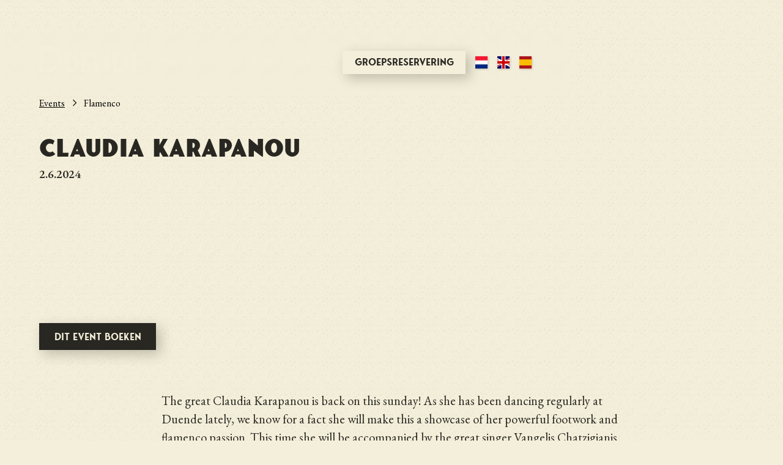

--- FILE ---
content_type: text/html
request_url: https://www.cafe-duende.nl/events/claudia-karapanou-6
body_size: 4982
content:
<!DOCTYPE html><!-- Last Published: Fri Jan 02 2026 09:51:19 GMT+0000 (Coordinated Universal Time) --><html data-wf-domain="www.cafe-duende.nl" data-wf-page="630fe661dc8c3b8928262081" data-wf-site="62a1fea05acdf601b713d779" lang="nl" data-wf-collection="630fe661dc8c3b1bce26207f" data-wf-item-slug="claudia-karapanou-6"><head><meta charset="utf-8"/><title>TPBD - Tapas Bar Duende</title><meta content="width=device-width, initial-scale=1" name="viewport"/><link href="https://cdn.prod.website-files.com/62a1fea05acdf601b713d779/css/tpbd-tapas-bar-duende.shared.c0e0055b3.min.css" rel="stylesheet" type="text/css"/><link href="https://fonts.googleapis.com" rel="preconnect"/><link href="https://fonts.gstatic.com" rel="preconnect" crossorigin="anonymous"/><script src="https://ajax.googleapis.com/ajax/libs/webfont/1.6.26/webfont.js" type="text/javascript"></script><script type="text/javascript">WebFont.load({  google: {    families: ["EB Garamond:regular,600,800"]  }});</script><script type="text/javascript">!function(o,c){var n=c.documentElement,t=" w-mod-";n.className+=t+"js",("ontouchstart"in o||o.DocumentTouch&&c instanceof DocumentTouch)&&(n.className+=t+"touch")}(window,document);</script><link href="https://cdn.prod.website-files.com/62a1fea05acdf601b713d779/632a30de0e807f1f7e265a79_32.png" rel="shortcut icon" type="image/x-icon"/><link href="https://cdn.prod.website-files.com/62a1fea05acdf601b713d779/632a30e19cbd06b0ebf5cb14_256.png" rel="apple-touch-icon"/><script async="" src="https://www.googletagmanager.com/gtag/js?id=UA-72138927-1"></script><script type="text/javascript">window.dataLayer = window.dataLayer || [];function gtag(){dataLayer.push(arguments);}gtag('js', new Date());gtag('config', 'UA-72138927-1', {'anonymize_ip': false});</script><!-- Please keep this css code to improve the font quality-->
<style>
  * {
  -webkit-font-smoothing: antialiased;
  -moz-osx-font-smoothing: grayscale;
}
</style>

<!-- You can remove this -->
<meta name="facebook-domain-verification" content="mlk59ybu44651lzcbhhxjfl8vfae8q" />

<style>
  html { font-size: calc(0.625rem + 0.41666666666666663vw); }
  @media screen and (max-width:1920px) { html { font-size: calc(0.625rem + 0.41666666666666674vw); } }
  @media screen and (max-width:1440px) { html { font-size: calc(0.8126951092611863rem + 0.20811654526534862vw); } }
  @media screen and (max-width:479px) { html { font-size: calc(0.7494769874476988rem + 0.8368200836820083vw); } }
</style>


<link rel="alternate" hreflang="nl" href="https://www.cafe-duende.nl">
<link rel="alternate" hreflang="en" href="https://en.cafe-duende.nl">
<link rel="alternate" hreflang="es" href="https://es.cafe-duende.nl">

    
<script type="text/javascript" src="https://cdn.weglot.com/weglot.min.js"></script>
<script>
    Weglot.initialize({
        api_key: 'wg_a7a155152ff7b77147699fdf8a21b0b10'
    });
</script></head><body><div class="page-wrapper"><div class="global-styles w-embed"><style>

/* Snippet gets rid of top margin on first element in any rich text*/
.w-richtext>:first-child {
	margin-top: 0;
}

/* Snippet gets rid of bottom margin on last element in any rich text*/
.w-richtext>:last-child, .w-richtext ol li:last-child, .w-richtext ul li:last-child {
    margin-bottom: 0;
}

/* Snippet makes all link elements listed below to inherit color from their parent */
a, 
.w-tab-link,
.w-nav-link,
.w-dropdown-btn,
.w-dropdown-toggle,
.w-dropdown-link
{
color: inherit;
}

/* Snippet prevents all click and hover interaction with an element */
.clickable-off {
  pointer-events: none;
}

/* Snippet enables all click and hover interaction with an element */
.clickable-on{
  pointer-events: auto;
}

/* Snippet enables you to add class of div-square which creates and maintains a 1:1 dimension of a div.*/
.div-square::after {
  content: "";
  display: block;
  padding-bottom: 100%;
}

/*Hide focus outline for main content element*/
    main:focus-visible {
    outline: -webkit-focus-ring-color auto 0px;
}

/* Make sure containers never lose their center alignment*/
.container-medium, .container-small, .container-large {
  margin-right: auto !important;
  margin-left: auto !important;
}

/*Reset selects, buttons, and links styles*/
.w-input, .w-select, a {
color: inherit;
text-decoration: inherit;
font-size: inherit;
}

/*Apply "..." after 3 lines of text */
.text-style-3lines {
    display: -webkit-box;
    overflow: hidden;
    -webkit-line-clamp: 3;
    -webkit-box-orient: vertical;
}

/* Apply "..." after 2 lines of text */
.text-style-2lines {
    display: -webkit-box;
    overflow: hidden;
    -webkit-line-clamp: 2;
    -webkit-box-orient: vertical;
}
/* Apply "..." at 100% width */
.truncate-width { 
		width: 100%; 
    white-space: nowrap; 
    overflow: hidden; 
    text-overflow: ellipsis; 
}
/* Removes native scrollbar */
.no-scrollbar {
    -ms-overflow-style: none;  // IE 10+
    overflow: -moz-scrollbars-none;  // Firefox
}

.no-scrollbar::-webkit-scrollbar {
    display: none; // Safari and Chrome
}

</style></div><main class="main-wrapper"><div data-collapse="medium" data-animation="default" data-duration="400" data-w-id="fb772ce0-2abb-a97e-2b7f-5e9f658e129e" data-easing="ease" data-easing2="ease" role="banner" class="navbar1_component w-nav"><div class="navbar1_container"><a href="/" class="navbar1_logo-link w-nav-brand"><img src="https://cdn.prod.website-files.com/62a1fea05acdf601b713d779/632a26240e807f03ef25e359_logo-duende-wit.svg" loading="lazy" width="169" data-w-id="62678bca-9e6a-3aa5-32a7-c16b3a4f9d44" alt="" class="logo-wit"/></a><nav role="navigation" class="navbar1_menu w-nav-menu"><a href="https://www.cafe-duende.nl/#over-ons" class="navbar1_link w-nav-link">Over ons</a><a href="https://www.cafe-duende.nl/#tapas-menu" class="navbar1_link w-nav-link">Menu</a><a href="/events" class="navbar1_link w-nav-link">Events</a><a href="https://www.cafe-duende.nl/#contact" class="navbar1_link w-nav-link">Contact</a><div class="navbar1_menu-buttons"><a href="#ft-open" class="button is-button-small special w-button">Groepsreservering</a></div><div class="div-block-2"><a href="#Weglot-nl" class="link-block w-inline-block"><img src="https://cdn.prod.website-files.com/62a1fea05acdf601b713d779/635122b22fc2ed7d43ce809e_nl.svg" loading="lazy" alt="" class="image-2"/></a><a href="#Weglot-en" class="link-block w-inline-block"><img src="https://cdn.prod.website-files.com/62a1fea05acdf601b713d779/6351231e13c86917ad6b97d7_gb.svg" loading="lazy" alt="" class="image-2"/></a><a href="#Weglot-es" class="link-block w-inline-block"><img src="https://cdn.prod.website-files.com/62a1fea05acdf601b713d779/6351232ccf6f37bb43f2b997_es.svg" loading="lazy" alt="" class="image-2"/></a></div></nav><div class="navbar1_menu-button w-nav-button"><div class="menu-icon1"><div class="menu-icon1_line-top"></div><div class="menu-icon1_line-middle"><div class="menu-icon_line-middle-inner"></div></div><div class="menu-icon1_line-bottom"></div></div></div></div></div><header class="section-blogpost3"><div class="page-padding"><div class="container-large margin-top margin-large"><div class="padding-vertical padding-xhuge"><div class="margin-bottom margin-xxlarge"><div class="w-layout-grid blogpost3_header"><div class="blogpost3_title-wrapper"><div class="blogpost3_breadcrumb"><a href="/events" class="breadcrumb-link w-inline-block"><div class="text-block-3">Events</div></a><div class="breadcrumb-divider w-embed"><svg width="16" height="16" viewBox="0 0 16 16" fill="none" xmlns="http://www.w3.org/2000/svg">
<path d="M6 3L11 8L6 13" stroke="CurrentColor" stroke-width="1.5"/>
</svg></div><div href="#" class="breadcrumb-link"><div>Flamenco</div></div></div><div class="margin-bottom"><h1 class="heading-large">Claudia Karapanou</h1></div><div class="blogpost3_content-top"><div class="blogpost3_author-wrapper"><div class="blogpost3_date-wrapper"><div class="text-size-large">2.6.2024</div></div></div></div><div class="button-row"><div class="w-embed"><a class='button' href="/?ft-ticket=ca194b79&ft-partysize=2">Dit event boeken</a></div></div></div><div class="blogpost3_image-wrapper"><img src="https://cdn.prod.website-files.com/630fe661a315057fcc6d4f31/6428972aab8db06df6f05698_475689da-f069-4e39-a033-87fc5a910ac7_m.jpeg" loading="lazy" alt="" sizes="(max-width: 991px) 90vw, 47vw" srcset="https://cdn.prod.website-files.com/630fe661a315057fcc6d4f31/6428972aab8db06df6f05698_475689da-f069-4e39-a033-87fc5a910ac7_m-p-500.jpeg 500w, https://cdn.prod.website-files.com/630fe661a315057fcc6d4f31/6428972aab8db06df6f05698_475689da-f069-4e39-a033-87fc5a910ac7_m.jpeg 643w" class="blogpost3_image"/></div></div></div><div class="max-width-large align-center"><div class="blogpost3_content"><div class="text-rich-text w-richtext"><p>The great Claudia Karapanou is back on this sunday! As she has been dancing regularly at Duende lately, we know for a fact she will make this a showcase of her powerful footwork and flamenco passion. This time she will be accompanied by the great singer Vangelis Chatzigianis and guitar player Lucas Arango.</p></div><div class="button-row extra"><div class="w-embed"><a class='button' href="/?ft-ticket=ca194b79&ft-partysize=2">Dit event boeken</a></div></div></div></div></div></div></div></header><div class="footer4_component background-color-black text-color-white"><div class="page-padding"><div class="container-large"><div class="padding-vertical padding-xxlarge"><div class="padding-bottom padding-xxlarge"><div class="w-layout-grid footer4_top-wrapper"><a href="/" id="w-node-c976d462-beda-726b-7d35-0a428259b2da-8259b2d4" class="footer4_logo-link w-nav-brand"><img src="https://cdn.prod.website-files.com/62a1fea05acdf601b713d779/632a26240e807f03ef25e359_logo-duende-wit.svg" loading="lazy" alt=""/></a><div class="w-layout-grid footer4_link-list"><a href="https://www.cafe-duende.nl/#over-ons" class="footer4_link">Over ons</a><a href="https://www.cafe-duende.nl/#tapas-menu" class="footer4_link">menu</a><a href="/events" class="footer4_link">Events</a><a href="https://www.cafe-duende.nl/#contact" class="footer4_link">Contact</a><a href="#ft-open" class="footer4_link">groepen</a></div><div id="w-node-c976d462-beda-726b-7d35-0a428259b2e8-8259b2d4" class="w-layout-grid footer4_social-list"><a href="https://nl-nl.facebook.com/duendeamsterdam/" target="_blank" class="footer4_social-link w-inline-block"><div class="social-icon w-embed"><svg width="24" height="24" viewBox="0 0 24 24" fill="none" xmlns="http://www.w3.org/2000/svg">
<path d="M16.5 6H13.5C12.9477 6 12.5 6.44772 12.5 7V10H16.5C16.6137 9.99748 16.7216 10.0504 16.7892 10.1419C16.8568 10.2334 16.8758 10.352 16.84 10.46L16.1 12.66C16.0318 12.8619 15.8431 12.9984 15.63 13H12.5V20.5C12.5 20.7761 12.2761 21 12 21H9.5C9.22386 21 9 20.7761 9 20.5V13H7.5C7.22386 13 7 12.7761 7 12.5V10.5C7 10.2239 7.22386 10 7.5 10H9V7C9 4.79086 10.7909 3 13 3H16.5C16.7761 3 17 3.22386 17 3.5V5.5C17 5.77614 16.7761 6 16.5 6Z" fill="CurrentColor"/>
</svg></div></a><a href="https://www.instagram.com/explore/locations/243884198/netherlands/amsterdam-netherlands/cafe-duende/" target="_blank" class="footer4_social-link w-inline-block"><div class="social-icon w-embed"><svg width="24" height="24" viewBox="0 0 24 24" fill="none" xmlns="http://www.w3.org/2000/svg">
<path fill-rule="evenodd" clip-rule="evenodd" d="M16 3H8C5.23858 3 3 5.23858 3 8V16C3 18.7614 5.23858 21 8 21H16C18.7614 21 21 18.7614 21 16V8C21 5.23858 18.7614 3 16 3ZM19.25 16C19.2445 17.7926 17.7926 19.2445 16 19.25H8C6.20735 19.2445 4.75549 17.7926 4.75 16V8C4.75549 6.20735 6.20735 4.75549 8 4.75H16C17.7926 4.75549 19.2445 6.20735 19.25 8V16ZM16.75 8.25C17.3023 8.25 17.75 7.80228 17.75 7.25C17.75 6.69772 17.3023 6.25 16.75 6.25C16.1977 6.25 15.75 6.69772 15.75 7.25C15.75 7.80228 16.1977 8.25 16.75 8.25ZM12 7.5C9.51472 7.5 7.5 9.51472 7.5 12C7.5 14.4853 9.51472 16.5 12 16.5C14.4853 16.5 16.5 14.4853 16.5 12C16.5027 10.8057 16.0294 9.65957 15.1849 8.81508C14.3404 7.97059 13.1943 7.49734 12 7.5ZM9.25 12C9.25 13.5188 10.4812 14.75 12 14.75C13.5188 14.75 14.75 13.5188 14.75 12C14.75 10.4812 13.5188 9.25 12 9.25C10.4812 9.25 9.25 10.4812 9.25 12Z" fill="CurrentColor"/>
</svg></div></a></div></div></div><div class="line-divider"></div><div class="padding-top padding-medium"><div class="w-layout-grid footer4_bottom-wrapper"><div id="w-node-c976d462-beda-726b-7d35-0a428259b2f0-8259b2d4" class="footer4_credit-text">© 2022 Tapas Bar Duende. Alle rechten voorbehouden.</div></div></div></div></div></div></div></main></div><script src="https://d3e54v103j8qbb.cloudfront.net/js/jquery-3.5.1.min.dc5e7f18c8.js?site=62a1fea05acdf601b713d779" type="text/javascript" integrity="sha256-9/aliU8dGd2tb6OSsuzixeV4y/faTqgFtohetphbbj0=" crossorigin="anonymous"></script><script src="https://cdn.prod.website-files.com/62a1fea05acdf601b713d779/js/tpbd-tapas-bar-duende.schunk.36b8fb49256177c8.js" type="text/javascript"></script><script src="https://cdn.prod.website-files.com/62a1fea05acdf601b713d779/js/tpbd-tapas-bar-duende.schunk.353b5eff3abecf9a.js" type="text/javascript"></script><script src="https://cdn.prod.website-files.com/62a1fea05acdf601b713d779/js/tpbd-tapas-bar-duende.5042b736.28e4360b61087c59.js" type="text/javascript"></script><script> (function (d, s, id, h) { var ftjs = d.getElementsByTagName(s)[0]; if (d.getElementById(id)) return; var js = d.createElement(s); js.id = id; js.src = "https://cdn.formitable.com/sdk/v1/ft.sdk.min.js"; h && (js.onload = h); ftjs.parentNode.insertBefore(js, ftjs); }(document, 'script', 'formitable-sdk', function () { FT.load('Analytics'); })); </script>
<div class="ft-widget-b2" data-restaurant="d078c1fe" data-open="false" data-open-mobile="false" data-color="#282722" data-language="auto" data-tag="Website" data-toolbar="true" data-toolbar-mobile="true"></div>
</body></html>

--- FILE ---
content_type: image/svg+xml
request_url: https://cdn.prod.website-files.com/62a1fea05acdf601b713d779/632a26240e807f03ef25e359_logo-duende-wit.svg
body_size: 6685
content:
<svg width="199" height="66" viewBox="0 0 199 66" fill="none" xmlns="http://www.w3.org/2000/svg">
<g clip-path="url(#clip0_4_38291)">
<path d="M0 0.107147H17.4766C19.7876 0.107147 22.0365 0.511441 24.2515 1.15831C26.9246 1.93759 29.3737 3.17978 31.6717 4.75046C33.4905 5.99064 35.0832 7.50169 36.5388 9.14009C38.1344 10.9367 39.4571 12.9627 40.4635 15.1519C41.3843 17.1503 42.0603 19.2547 42.4764 21.4185C42.8587 23.4688 42.9814 25.56 42.8415 27.6416C42.6783 30.409 42.0387 33.1264 40.9517 35.6719C40.0273 37.847 38.9278 39.9372 37.4052 41.7292C36.0996 43.2676 34.621 44.6604 33.1543 46.0532C31.7397 47.3944 30.061 48.3778 28.3292 49.238C26.0393 50.3791 23.6442 51.2241 21.0971 51.5627C20.0887 51.6961 19.0732 51.8447 18.0588 51.8548C12.0832 51.9124 6.10664 51.9316 0.131057 51.9629C0.0864289 51.9546 0.0425853 51.9424 0 51.9265L0 0.107147ZM7.09707 6.86492V45.1799C7.19711 45.188 7.26014 45.2001 7.32517 45.1991C9.93429 45.1667 12.5454 45.1991 15.1505 45.0758C16.7039 44.9967 18.2487 44.7939 19.7705 44.4693C22.2511 43.9622 24.6225 43.0128 26.7736 41.6656C28.4603 40.6043 29.981 39.3489 31.2435 37.7954C32.42 36.3588 33.3561 34.7374 34.0147 32.9955C34.637 31.3304 35.0211 29.5841 35.1552 27.8094C35.2212 26.9168 35.2212 26.0205 35.1552 25.1279C35.0712 23.9423 34.9951 22.7426 34.749 21.5853C33.9407 17.7799 32.1479 14.5324 29.1906 11.9752C27.7886 10.7594 26.2179 9.75762 24.5286 9.00162C21.3412 7.57143 17.9868 6.95993 14.5243 6.86796C13.7239 6.84673 12.9236 6.86796 12.1232 6.86796L7.09707 6.86492Z" fill="#F4EFDA"/>
<path d="M142.799 14.8356H143.382C147.45 14.8356 151.516 14.8356 155.578 14.8356C157.717 14.8356 159.754 15.3318 161.729 16.1364C163.392 16.8126 164.951 17.6838 166.336 18.8199C167.744 19.9573 168.995 21.2815 170.052 22.7567C171.063 24.1879 171.891 25.7252 172.414 27.3919C172.803 28.6445 173.079 29.93 173.239 31.2327C173.387 32.4623 173.421 33.7032 173.339 34.9391C173.232 36.6351 172.793 38.2745 172.198 39.8705C171.24 42.3769 169.765 44.6488 167.871 46.5354C165.977 48.4221 163.708 49.8804 161.214 50.8137C159.613 51.4151 157.97 51.8356 156.249 51.8517C151.958 51.8915 147.665 51.9252 143.373 51.9528H142.796L142.799 14.8356ZM149.483 46.2007C152.147 46.2007 154.785 46.4029 157.335 45.5943C159.196 45.0101 160.89 44.1156 162.337 42.7642C163.598 41.5958 164.594 40.1669 165.259 38.5747C165.978 36.8565 166.202 35.0422 166.248 33.2077C166.268 32.4082 166.086 31.6006 165.967 30.8011C165.594 28.2955 164.492 26.1346 162.788 24.3021C161.467 22.881 159.831 21.9168 158.005 21.2901C156.449 20.7703 154.822 20.4992 153.183 20.4866C151.957 20.4654 150.73 20.4866 149.482 20.4866L149.483 46.2007Z" fill="#F4EFDA"/>
<path d="M128.338 14.8477H134.922V52.8301C134.628 52.5411 134.347 52.2722 134.074 51.9943C133.983 51.9013 133.927 51.7749 133.836 51.6819C131.561 49.3492 129.284 47.0171 127.006 44.6856C125.689 43.3343 124.382 41.9728 123.071 40.6164C121.818 39.3193 120.565 38.0222 119.313 36.7251C118.037 35.404 116.757 34.086 115.488 32.76C115.202 32.4618 114.949 32.1323 114.587 31.7088V51.9306H108.005V14.402C108.69 15.0758 109.374 15.7496 110.056 16.4234C110.137 16.5033 110.184 16.6165 110.262 16.6984C111.488 17.9739 112.723 19.2414 113.945 20.521C115.407 22.0526 116.863 23.5885 118.315 25.1289C119.527 26.4125 120.729 27.7063 121.943 28.9879C123.524 30.6586 125.116 32.3233 126.697 33.992C127.223 34.548 127.727 35.1241 128.338 35.7982V14.8477Z" fill="#F4EFDA"/>
<path d="M49.4644 14.8578H56.1673V15.439C56.1673 23.6078 56.1532 31.7775 56.1783 39.9473C56.1783 41.8465 56.8555 43.5334 58.3172 44.7736C60.3931 46.5343 62.8191 46.7192 65.1611 45.192C65.8695 44.7446 66.4817 44.158 66.9613 43.4669C67.441 42.7759 67.7783 41.9946 67.9533 41.1693C68.0346 40.7619 68.0715 40.3467 68.0634 39.9311C68.0694 31.7779 68.0711 23.6246 68.0684 15.4713V14.8578H74.2711V15.438C74.2711 23.8938 74.2711 32.3503 74.2711 40.8074C74.2711 42.1022 73.9639 43.3272 73.4977 44.5118C72.8593 46.1491 71.8719 47.6244 70.6055 48.8327C68.6997 50.652 66.4677 51.8335 63.8506 52.2752C61.7056 52.6371 59.6388 52.3905 57.6219 51.6506C56.2773 51.1584 55.0778 50.4044 53.9593 49.4957C52.6012 48.3869 51.4887 47.0023 50.6939 45.4315C50.1166 44.3086 49.6995 43.1069 49.5734 41.8293C49.5084 41.1673 49.4734 40.4992 49.4734 39.8341C49.4674 31.7145 49.4674 23.595 49.4734 15.4754L49.4644 14.8578Z" fill="#F4EFDA"/>
<path d="M81.6002 14.8578H100.622L101.101 20.6797H88.3882V33.8839H99.1008C98.9387 35.7901 98.7806 37.6347 98.6186 39.5359H88.3932V45.9804H101.079C101.036 46.7627 101.01 47.4874 100.954 48.209C100.911 48.7528 100.815 49.2915 100.767 49.8343C100.717 50.4145 100.684 50.9977 100.667 51.5799C100.66 51.8618 100.551 51.9841 100.276 51.9609C100.16 51.9528 100.043 51.9609 99.9271 51.9609H81.6002V14.8578Z" fill="#F4EFDA"/>
<path d="M198.971 45.9885C198.793 48.0211 198.623 49.9667 198.451 51.9336H179.501V14.8659H198.455C198.626 16.7934 198.795 18.7067 198.969 20.6716H186.194V33.893H196.965C196.795 35.7891 196.629 37.6428 196.458 39.546H186.188V45.9885H198.971Z" fill="#F4EFDA"/>
<path d="M176.999 0.0576172C177.943 0.110175 178.865 0.0646923 179.746 0.238539C180.602 0.407332 181.073 1.42716 180.746 2.21655C180.597 2.57233 180.693 2.73607 180.933 2.9554C181.821 3.76398 181.913 5.0931 181.068 6.04319C180.887 6.25386 180.665 6.42518 180.417 6.5468C180.168 6.66841 179.898 6.73778 179.622 6.75071C178.891 6.78709 178.158 6.7598 177.427 6.7598H177.001L176.999 0.0576172ZM178.199 5.75614C178.592 5.75614 178.97 5.76322 179.349 5.75614C179.878 5.74502 180.309 5.30839 180.367 4.74541C180.44 4.03789 180.122 3.43145 179.56 3.35868C179.109 3.29803 178.645 3.34655 178.168 3.34655C178.168 4.11976 178.168 4.82323 178.168 5.52671C178.167 5.58331 178.182 5.64698 178.196 5.7612L178.199 5.75614ZM178.191 2.42072C178.555 2.42072 178.891 2.45811 179.212 2.41061C179.566 2.35805 179.838 2.16096 179.764 1.73342C179.705 1.38876 179.586 1.09059 179.147 1.10878C178.836 1.12091 178.524 1.10878 178.191 1.10878V2.42072Z" fill="#F4EFDA"/>
<path d="M195.374 65.9828C193.574 66.0313 191.973 64.3747 191.962 62.5463C191.951 60.7179 193.606 59.0785 195.38 59.1098C197.216 59.1442 198.763 60.7037 198.766 62.5746C198.769 64.4455 197.076 66.0374 195.374 65.9828ZM195.38 60.1317C194.257 60.0508 193.17 61.199 193.165 62.5483C193.159 63.8623 194.151 64.9286 195.322 64.9862C196.494 65.0438 197.552 63.7956 197.568 62.5827C197.585 61.3243 196.505 60.0468 195.384 60.1317H195.38Z" fill="#F4EFDA"/>
<path d="M84.7097 59.128C86.4334 59.0916 88.0681 60.725 88.0691 62.5645C88.0691 64.4425 86.3684 66.0455 84.5936 65.996C82.8189 65.9464 81.2622 64.3555 81.2632 62.5221C81.2642 60.7159 82.9089 59.0401 84.7097 59.128ZM84.6877 60.1387C83.5542 60.0559 82.4727 61.2071 82.4647 62.5493C82.4577 63.8633 83.4461 64.9337 84.6146 64.9933C85.8041 65.054 86.8486 63.8047 86.8686 62.5958C86.8886 61.3264 85.8041 60.0498 84.6877 60.1317V60.1387Z" fill="#F4EFDA"/>
<path d="M186.05 63.3387C186.396 64.1766 186.733 64.9913 187.101 65.8807C186.715 65.8807 186.384 65.9141 186.067 65.8656C185.929 65.8443 185.767 65.6796 185.702 65.5391C185.496 65.0762 185.328 64.5951 185.149 64.1241C185.049 63.8613 184.889 63.7198 184.587 63.7612C184.354 63.7777 184.12 63.7797 183.886 63.7673V65.8524H182.692V59.222C183.838 59.3665 185.027 58.9067 186.122 59.7061C186.409 59.9156 186.64 60.1919 186.798 60.5115C186.955 60.8311 187.034 61.1845 187.027 61.5415C187.02 61.8984 186.927 62.2484 186.757 62.5613C186.587 62.8743 186.345 63.141 186.05 63.3387V63.3387ZM183.905 60.2398V62.7495C184.57 62.7262 185.251 62.9183 185.672 62.2178C185.986 61.6953 185.964 61.1576 185.631 60.6825C185.198 60.069 184.529 60.2398 183.905 60.2398Z" fill="#F4EFDA"/>
<path d="M197.949 4.21982L198.466 5.46302C198.634 5.86732 198.8 6.27767 199 6.76384C198.618 6.76384 198.287 6.80225 197.974 6.74666C197.824 6.71937 197.653 6.53642 197.583 6.38279C197.372 5.92088 197.231 5.42765 197.01 4.96776C196.938 4.81817 196.71 4.69688 196.54 4.65443C196.32 4.60086 196.077 4.64129 195.79 4.64129V6.72947H194.589V0.101071C195.73 0.242574 196.917 -0.217311 198.013 0.580159C198.301 0.788454 198.535 1.06449 198.694 1.38448C198.854 1.70447 198.934 2.05882 198.928 2.41699C198.921 2.77516 198.829 3.12642 198.658 3.44048C198.488 3.75455 198.244 4.02201 197.949 4.21982V4.21982ZM195.785 3.63056C196.498 3.62146 197.215 3.80339 197.618 3.02412C197.89 2.50258 197.851 1.96689 197.506 1.53126C197.057 0.963228 196.406 1.09665 195.785 1.13809V3.63056Z" fill="#F4EFDA"/>
<path d="M94.654 65.8706H93.5015V59.1786C94.4259 59.2311 95.3853 59.1604 96.2817 59.3666C97.7263 59.7001 98.2135 61.8418 97.1961 62.983C96.9775 63.2416 96.7034 63.4464 96.3946 63.5818C96.0858 63.7172 95.7505 63.7796 95.4143 63.7643C95.1842 63.7643 94.9531 63.7643 94.654 63.7643V65.8706ZM94.686 62.7374C95.4153 62.7707 96.1346 62.896 96.5208 62.1309C96.6527 61.8889 96.7064 61.6112 96.6743 61.3368C96.6422 61.0623 96.5259 60.805 96.3417 60.6007C95.8925 60.07 95.2722 60.2368 94.683 60.26L94.686 62.7374Z" fill="#F4EFDA"/>
<path d="M147.264 4.64939V6.73858H146.101V0.0606537C147.027 0.114223 147.987 0.0424605 148.882 0.249661C150.328 0.584215 150.814 2.72596 149.796 3.86607C149.577 4.12531 149.303 4.33066 148.994 4.46642C148.685 4.60219 148.35 4.66477 148.013 4.64939C147.783 4.64131 147.554 4.64939 147.264 4.64939ZM147.289 3.63866C147.96 3.61339 148.656 3.82362 149.072 3.07669C149.344 2.58749 149.332 2.11851 149.035 1.63538C148.6 0.927865 147.935 1.15326 147.289 1.13001V3.63866Z" fill="#F4EFDA"/>
<path d="M20.5589 63.7632V65.8534H19.4084V59.1735C20.3398 59.2321 21.3153 59.1664 22.2227 59.3857C23.1301 59.6051 23.8444 60.7331 23.6463 61.7792C23.4362 62.891 22.7379 63.6915 21.5254 63.7602C21.2252 63.7774 20.9271 63.7632 20.5589 63.7632ZM20.574 62.705C21.6294 62.8445 22.0946 62.705 22.4007 62.1592C22.5382 61.9128 22.5963 61.6293 22.5671 61.3481C22.5379 61.0668 22.4227 60.8017 22.2377 60.5895C21.7755 60.0842 21.1672 60.2176 20.574 60.2742V62.705Z" fill="#F4EFDA"/>
<path d="M76.1499 59.8608C75.9819 60.1923 75.8198 60.5097 75.6497 60.8351C74.7353 60.0266 73.3747 59.9417 72.4573 61.0949C71.7931 61.9298 71.69 63.2852 72.5984 64.209C73.4408 65.0651 74.5993 65.1601 75.6417 64.2797L76.298 65.0236C75.4977 66.0859 73.5068 66.4235 72.0722 65.3147C70.6376 64.2059 70.1533 62.3654 71.2488 60.6987C72.2683 59.1543 74.3051 58.564 76.1499 59.8608Z" fill="#F4EFDA"/>
<path d="M154.601 59.2291H157.734C157.799 59.2343 157.863 59.2434 157.926 59.2564L158.07 60.2226H155.802V62.6484H157.641C157.651 62.7798 157.661 62.8597 157.663 62.9385C157.674 63.6662 157.674 63.6662 156.972 63.6662H155.797V64.874H158.073C158.019 65.2329 157.973 65.5361 157.925 65.8626H154.601V59.2291Z" fill="#F4EFDA"/>
<path d="M136.679 6.76385C137.604 4.4998 138.502 2.30347 139.422 0.0535736L142.138 6.73352C140.882 6.8346 140.882 6.8346 140.482 5.85621C139.809 5.85621 139.127 5.83498 138.448 5.87238C138.288 5.88147 138.028 6.06947 138.002 6.21097C137.902 6.77699 137.533 6.81135 137.091 6.76587C136.976 6.75475 136.859 6.76385 136.679 6.76385ZM139.321 2.88768C139.046 3.5871 138.806 4.19557 138.56 4.8202H140.089L139.321 2.88768Z" fill="#F4EFDA"/>
<path d="M156.022 0.0515442L158.733 6.71734C157.515 6.87199 157.464 6.84571 157.095 5.8562C156.424 5.8562 155.742 5.83497 155.064 5.87136C154.901 5.88045 154.641 6.05834 154.611 6.19783C154.488 6.76889 154.111 6.8164 153.657 6.76586C153.557 6.75474 153.457 6.76586 153.281 6.76586C154.202 4.50889 155.106 2.29437 156.022 0.0515442ZM155.922 2.88969C155.644 3.58912 155.404 4.19657 155.154 4.82424H156.689L155.922 2.88969Z" fill="#F4EFDA"/>
<path d="M14.1441 65.8636C12.8436 65.9181 12.8436 65.9181 12.4954 64.9741C11.8251 64.9741 11.1429 64.9529 10.4646 64.9893C10.3015 64.9984 10.0414 65.1742 10.0104 65.3147C9.88731 65.8828 9.51715 65.9343 9.05795 65.8828C8.95791 65.8726 8.85786 65.8828 8.68079 65.8828L11.421 59.1694L14.1441 65.8636ZM11.3209 62.0036L10.5606 63.924H12.0873L11.3209 62.0036Z" fill="#F4EFDA"/>
<path d="M30.5212 59.1684C31.4296 61.4012 32.329 63.6157 33.2314 65.8332C32.0308 65.9929 31.9598 65.9565 31.5957 64.9741C30.9244 64.9741 30.2431 64.9529 29.5638 64.9893C29.4017 64.9984 29.1406 65.1742 29.1106 65.3147C28.9875 65.8838 28.6164 65.9343 28.1582 65.8828C28.0581 65.8726 27.9581 65.8828 27.781 65.8828L30.5212 59.1684ZM30.4211 62.0086L29.6608 63.9361H31.1895C30.9304 63.2902 30.6913 62.6888 30.4201 62.0086H30.4211Z" fill="#F4EFDA"/>
<path d="M185.08 6.76384C186.001 4.50788 186.905 2.29741 187.822 0.0535736L190.529 6.70522C189.368 6.89524 189.248 6.83257 188.905 5.8562C188.234 5.8562 187.553 5.83599 186.875 5.87137C186.711 5.88046 186.451 6.04926 186.417 6.18975C186.284 6.73655 185.936 6.82651 185.468 6.76587C185.339 6.7579 185.209 6.75722 185.08 6.76384V6.76384ZM188.494 4.82627L187.719 2.89273C187.439 3.60024 187.202 4.20668 186.957 4.82627H188.494Z" fill="#F4EFDA"/>
<path d="M166.881 64.9741C166.209 64.9741 165.527 64.9519 164.847 64.9903C164.687 64.9984 164.427 65.1924 164.402 65.3289C164.302 65.8969 163.932 65.9272 163.491 65.8838C163.376 65.8716 163.26 65.8838 163.08 65.8838L165.822 59.1715C166.735 61.4173 167.634 63.6298 168.54 65.8545C167.281 65.9525 167.281 65.9525 166.881 64.9741ZM166.489 63.9411L165.724 62.0056C165.445 62.706 165.205 63.3135 164.957 63.9411H166.489Z" fill="#F4EFDA"/>
<path d="M101.879 65.8818L104.622 59.1705C105.529 61.4012 106.423 63.6116 107.331 65.8312C106.143 65.997 106.055 65.9505 105.698 64.9741C105.01 64.9741 104.312 64.9549 103.617 64.9893C103.471 64.9963 103.239 65.1773 103.21 65.3127C103.091 65.8787 102.72 65.9363 102.26 65.8828C102.162 65.8716 102.061 65.8818 101.879 65.8818ZM104.523 62.0005L103.755 63.9462H105.289C105.038 63.3074 104.801 62.706 104.523 62.0005V62.0005Z" fill="#F4EFDA"/>
<path d="M111.922 64.6315L112.908 63.8896C113.27 64.4546 113.633 64.9832 114.408 64.9852C114.855 64.9852 115.097 64.7386 115.229 64.402C115.367 64.0493 115.229 63.6945 114.917 63.4752C114.558 63.2185 114.178 62.988 113.799 62.7677C113.12 62.3634 112.515 61.9156 112.461 61.0282C112.386 59.8153 113.697 58.8875 114.933 59.1735C115.397 59.2806 115.827 59.5343 116.379 59.7658L115.437 60.5097C115.212 60.4157 114.888 60.2317 114.536 60.1468C114.114 60.0458 113.818 60.3651 113.714 60.6896C113.645 60.9069 113.784 61.296 113.962 61.4679C114.322 61.8166 114.794 62.045 115.181 62.3684C115.568 62.6919 115.991 63.0203 116.258 63.4378C116.838 64.3424 116.077 65.5745 115.022 65.8777C114.056 66.1546 113.221 65.8696 112.508 65.1793C112.334 65.0014 112.148 64.8356 111.922 64.6315Z" fill="#F4EFDA"/>
<path d="M42.1942 59.7345L41.3488 60.5572C41.2658 60.4976 41.1057 60.3702 40.9337 60.2621C40.5145 59.9983 40.0453 60.1094 39.7281 60.5016C39.38 60.9312 39.5931 61.2627 39.9122 61.5285C40.2884 61.8408 40.7366 62.0642 41.1127 62.3775C41.5129 62.7141 41.9761 63.0497 42.2132 63.4944C42.6884 64.4041 41.9711 65.6169 40.9076 65.8807C39.9292 66.1263 39.1069 65.8524 38.3996 65.154L37.8513 64.6163L38.8187 63.8866C39.1739 64.4586 39.534 64.968 40.2964 64.9842C40.7656 64.9943 41.0157 64.7305 41.1467 64.3778C41.2778 64.025 41.1157 63.6763 40.8056 63.458C40.4444 63.2053 40.0593 62.988 39.6811 62.7596C39.0378 62.3715 38.4516 61.9328 38.3725 61.099C38.2535 59.8477 39.5591 58.8976 40.8216 59.1674C41.2908 59.2655 41.73 59.5374 42.1942 59.7345Z" fill="#F4EFDA"/>
<path d="M162.218 5.50851L163.21 4.77471C163.57 5.33668 163.933 5.86631 164.71 5.86833C165.155 5.86833 165.399 5.62171 165.531 5.28514C165.67 4.93239 165.531 4.57762 165.218 4.35829C164.86 4.10156 164.482 3.87112 164.102 3.65078C163.423 3.24648 162.818 2.79873 162.762 1.9113C162.687 0.698419 163.998 -0.229436 165.234 0.0555913C165.699 0.162729 166.13 0.416424 166.684 0.648893L165.738 1.39178C165.515 1.2988 165.19 1.11484 164.837 1.02893C164.416 0.927856 164.119 1.24725 164.015 1.57169C163.945 1.789 164.084 2.17814 164.262 2.34996C164.622 2.69866 165.093 2.92709 165.481 3.25053C165.868 3.57396 166.291 3.90245 166.558 4.31988C167.139 5.22348 166.378 6.45658 165.322 6.7598C164.357 7.03775 163.522 6.75171 162.808 6.06239C162.634 5.8845 162.446 5.71874 162.218 5.50851Z" fill="#F4EFDA"/>
<path d="M2.8813 65.8595H1.68078V60.259H0.0540771L0.188135 59.2483H4.32792L4.48499 60.2277H2.8843L2.8813 65.8595Z" fill="#F4EFDA"/>
<path d="M130.879 1.12091H129.256C129.305 0.76412 129.348 0.453825 129.394 0.125336H133.529C133.582 0.43361 133.629 0.731777 133.695 1.09463H132.08V6.73453H130.88L130.879 1.12091Z" fill="#F4EFDA"/>
<path d="M146.381 60.2247H144.749L144.891 59.2513H149.031C149.081 59.5657 149.131 59.8679 149.187 60.2277H147.581V65.8403H146.38L146.381 60.2247Z" fill="#F4EFDA"/>
<path d="M175.681 65.8585H174.48V60.258H172.853C172.903 59.884 172.945 59.5738 172.989 59.2473H177.13C177.179 59.5616 177.23 59.8729 177.284 60.2287H175.683L175.681 65.8585Z" fill="#F4EFDA"/>
<path d="M58.0421 62.5878V63.4337H55.0868V62.5878H58.0421Z" fill="#F4EFDA"/>
<path d="M132.142 62.5878V63.4347H129.187V62.5878H132.142Z" fill="#F4EFDA"/>
</g>
<defs>
<clipPath id="clip0_4_38291">
<rect width="199" height="66" fill="white"/>
</clipPath>
</defs>
</svg>


--- FILE ---
content_type: image/svg+xml
request_url: https://cdn.prod.website-files.com/62a1fea05acdf601b713d779/6351232ccf6f37bb43f2b997_es.svg
body_size: 144
content:
<?xml version="1.0" encoding="utf-8"?>
<!-- Generator: Adobe Illustrator 26.5.0, SVG Export Plug-In . SVG Version: 6.00 Build 0)  -->
<svg version="1.1" id="Laag_1" xmlns="http://www.w3.org/2000/svg" xmlns:xlink="http://www.w3.org/1999/xlink" x="0px" y="0px"
	 viewBox="0 0 512 512" style="enable-background:new 0 0 512 512;" xml:space="preserve">
<style type="text/css">
	.st0{clip-path:url(#SVGID_00000156553135002400353060000001099730204415998596_);}
	.st1{fill-rule:evenodd;clip-rule:evenodd;fill:#FABD00;}
	.st2{fill-rule:evenodd;clip-rule:evenodd;fill:#AD1519;}
</style>
<g>
	<defs>
		<rect id="SVGID_1_" y="0" width="512" height="512"/>
	</defs>
	<clipPath id="SVGID_00000173140886563174586330000007485925868069689728_">
		<use xlink:href="#SVGID_1_"  style="overflow:visible;"/>
	</clipPath>
	<g style="clip-path:url(#SVGID_00000173140886563174586330000007485925868069689728_);">
		<path class="st1" d="M0,512L0,0l512,0v512H0z"/>
		<path class="st2" d="M0,512l0-130.4h512V512H0z"/>
		<path class="st2" d="M0,130.4L0,0l511.5,0v130.4H0z"/>
	</g>
</g>
</svg>


--- FILE ---
content_type: image/svg+xml
request_url: https://cdn.prod.website-files.com/62a1fea05acdf601b713d779/635122b22fc2ed7d43ce809e_nl.svg
body_size: -109
content:
<svg width="512" height="512" viewBox="0 0 512 512" fill="none" xmlns="http://www.w3.org/2000/svg">
<g clip-path="url(#clip0)">
<path fill-rule="evenodd" clip-rule="evenodd" d="M0 512L-2.23802e-05 0L512 -2.23802e-05L512 512L0 512Z" fill="white"/>
<path fill-rule="evenodd" clip-rule="evenodd" d="M0 512L-7.46153e-06 341.3L512 341.3L512 512L0 512Z" fill="#00267F"/>
<path fill-rule="evenodd" clip-rule="evenodd" d="M0 170.7L-7.46153e-06 0L512 -2.23802e-05L512 170.7L0 170.7Z" fill="#F31830"/>
</g>
<defs>
<clipPath id="clip0">
<rect width="512" height="512" fill="white" transform="translate(0 512) rotate(-90)"/>
</clipPath>
</defs>
</svg>
